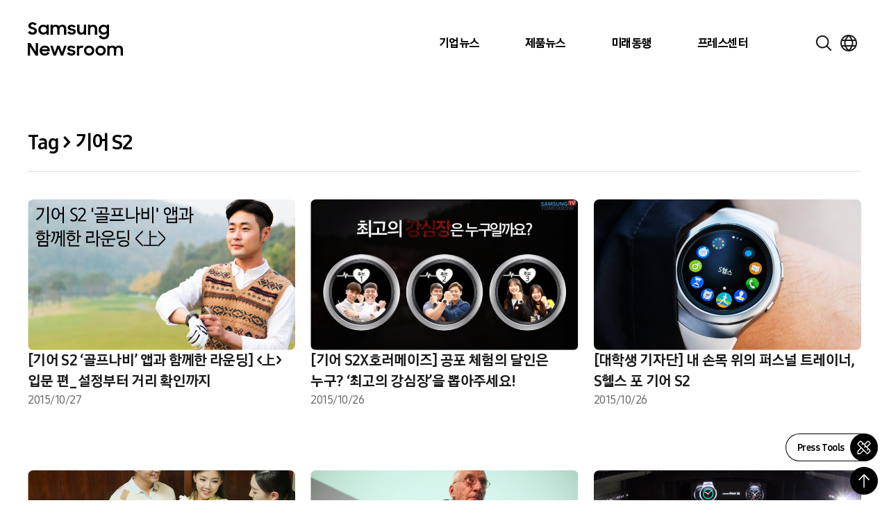

--- FILE ---
content_type: image/svg+xml
request_url: https://news.samsung.com/kr/wp-content/themes/newsroom/assets/images/icons/logo-kakaotalk.svg
body_size: 1099
content:
<svg width="16" height="16" viewBox="0 0 16 16" fill="none" xmlns="http://www.w3.org/2000/svg">
<path d="M6.51922 6.37755L6.11588 7.52346H6.92263L6.51922 6.37755Z" fill="black"/>
<path d="M7.99997 1.5C4.134 1.5 1 3.9711 1 7.01922C1 8.98994 2.31023 10.7192 4.28108 11.6956C4.17384 12.0654 3.59206 14.0745 3.5689 14.2324C3.5689 14.2324 3.55498 14.351 3.63176 14.3962C3.70854 14.4414 3.7989 14.4063 3.7989 14.4063C4.01911 14.3755 6.35277 12.7363 6.75666 12.4517C7.16014 12.5088 7.57568 12.5385 7.99997 12.5385C11.866 12.5385 14.9999 10.0675 14.9999 7.01929C14.9999 3.9711 11.866 1.5 7.99997 1.5ZM4.53369 8.56027C4.53369 8.77297 4.35256 8.94597 4.12987 8.94597C3.90718 8.94597 3.72605 8.77297 3.72605 8.56027V6.16106H3.09588C2.87733 6.16106 2.69957 5.98365 2.69957 5.76565C2.69957 5.54765 2.8774 5.37024 3.09588 5.37024H5.16385C5.3824 5.37024 5.56016 5.54765 5.56016 5.76565C5.56016 5.98365 5.38234 6.16106 5.16385 6.16106H4.53369V8.56027ZM7.92773 8.88497C7.84716 8.92171 7.75956 8.94073 7.671 8.94066C7.50262 8.94066 7.3738 8.87229 7.33493 8.76229L7.13498 8.23875H5.90353L5.70345 8.76256C5.66471 8.87236 5.53597 8.94066 5.36759 8.94066C5.27902 8.94073 5.19142 8.92177 5.11085 8.8849C4.99954 8.83355 4.8925 8.69233 5.01511 8.31146L5.98114 5.76882C6.04917 5.57542 6.25587 5.37623 6.51895 5.37024C6.78271 5.37617 6.98942 5.57549 7.05758 5.76923L8.02319 8.3107C8.14608 8.69247 8.03905 8.83376 7.92773 8.88497ZM9.96875 8.88704H8.67307C8.45961 8.88704 8.28607 8.72093 8.28607 8.51685V5.77406C8.28607 5.55137 8.47105 5.37024 8.69829 5.37024C8.92553 5.37024 9.11052 5.55137 9.11052 5.77406V8.14667H9.96868C10.1821 8.14667 10.3557 8.31277 10.3557 8.51685C10.3557 8.72093 10.1821 8.88704 9.96875 8.88704ZM13.1301 8.58295C13.1156 8.68909 13.0591 8.78503 12.9735 8.84927C12.9036 8.90234 12.8182 8.93101 12.7306 8.9308C12.6037 8.93142 12.484 8.87187 12.4079 8.77028L11.4609 7.5154L11.3207 7.65552V8.53663C11.3205 8.75967 11.1398 8.94038 10.9168 8.94066C10.6941 8.94066 10.513 8.75953 10.513 8.53684V5.77406C10.513 5.55137 10.6941 5.37024 10.9168 5.37024C11.1395 5.37024 11.3206 5.55137 11.3206 5.77406V6.64208L12.4474 5.51532C12.5053 5.45736 12.5849 5.42544 12.6714 5.42544C12.7722 5.42544 12.8734 5.46894 12.9493 5.54468C13.02 5.61533 13.0622 5.70631 13.068 5.80073C13.0739 5.89598 13.0422 5.98324 12.9789 6.04658L12.0586 6.96677L13.0526 8.28368C13.1175 8.36901 13.1453 8.47688 13.1301 8.58295Z" fill="black"/>
</svg>


--- FILE ---
content_type: image/svg+xml
request_url: https://news.samsung.com/kr/wp-content/themes/newsroom/assets/images/icons/gnb-global-pc.svg
body_size: 838
content:
<svg width="24" height="24" viewBox="0 0 24 24" fill="none" xmlns="http://www.w3.org/2000/svg">
<path d="M12 0C9.62663 0 7.30655 0.703788 5.33316 2.02236C3.35977 3.34094 1.8217 5.21508 0.913451 7.4078C0.00519943 9.60051 -0.232441 12.0133 0.230582 14.3411C0.693605 16.6689 1.83649 18.807 3.51472 20.4853C5.19295 22.1635 7.33115 23.3064 9.65892 23.7694C11.9867 24.2324 14.3995 23.9948 16.5922 23.0865C18.7849 22.1783 20.6591 20.6402 21.9776 18.6668C23.2962 16.6935 24 14.3734 24 12C23.9966 8.81846 22.7312 5.76821 20.4815 3.51852C18.2318 1.26883 15.1815 0.00344108 12 0V0ZM20.647 7H17.426C16.705 5.32898 15.7556 3.76608 14.605 2.356C17.1515 3.04893 19.3223 4.71747 20.647 7ZM16.5 12C16.4918 13.0181 16.3314 14.0293 16.024 15H7.976C7.66865 14.0293 7.50821 13.0181 7.5 12C7.50821 10.9819 7.66865 9.97067 7.976 9H16.024C16.3314 9.97067 16.4918 10.9819 16.5 12ZM8.778 17H15.222C14.3732 18.6757 13.2882 20.2208 12 21.588C10.7114 20.2212 9.62624 18.676 8.778 17ZM8.778 7C9.62677 5.32427 10.7118 3.77916 12 2.412C13.2886 3.77877 14.3738 5.32396 15.222 7H8.778ZM9.4 2.356C8.24766 3.76578 7.29659 5.3287 6.574 7H3.353C4.67886 4.71643 6.85166 3.04775 9.4 2.356ZM2.461 9H5.9C5.64076 9.97914 5.50636 10.9871 5.5 12C5.50636 13.0129 5.64076 14.0209 5.9 15H2.461C1.84635 13.0472 1.84635 10.9528 2.461 9ZM3.353 17H6.574C7.29659 18.6713 8.24766 20.2342 9.4 21.644C6.85166 20.9522 4.67886 19.2836 3.353 17ZM14.605 21.644C15.7556 20.2339 16.705 18.671 17.426 17H20.647C19.3223 19.2825 17.1515 20.9511 14.605 21.644ZM21.539 15H18.1C18.3592 14.0209 18.4936 13.0129 18.5 12C18.4936 10.9871 18.3592 9.97914 18.1 9H21.537C22.1517 10.9528 22.1517 13.0472 21.537 15H21.539Z" fill="#1A1A1A"/>
</svg>
